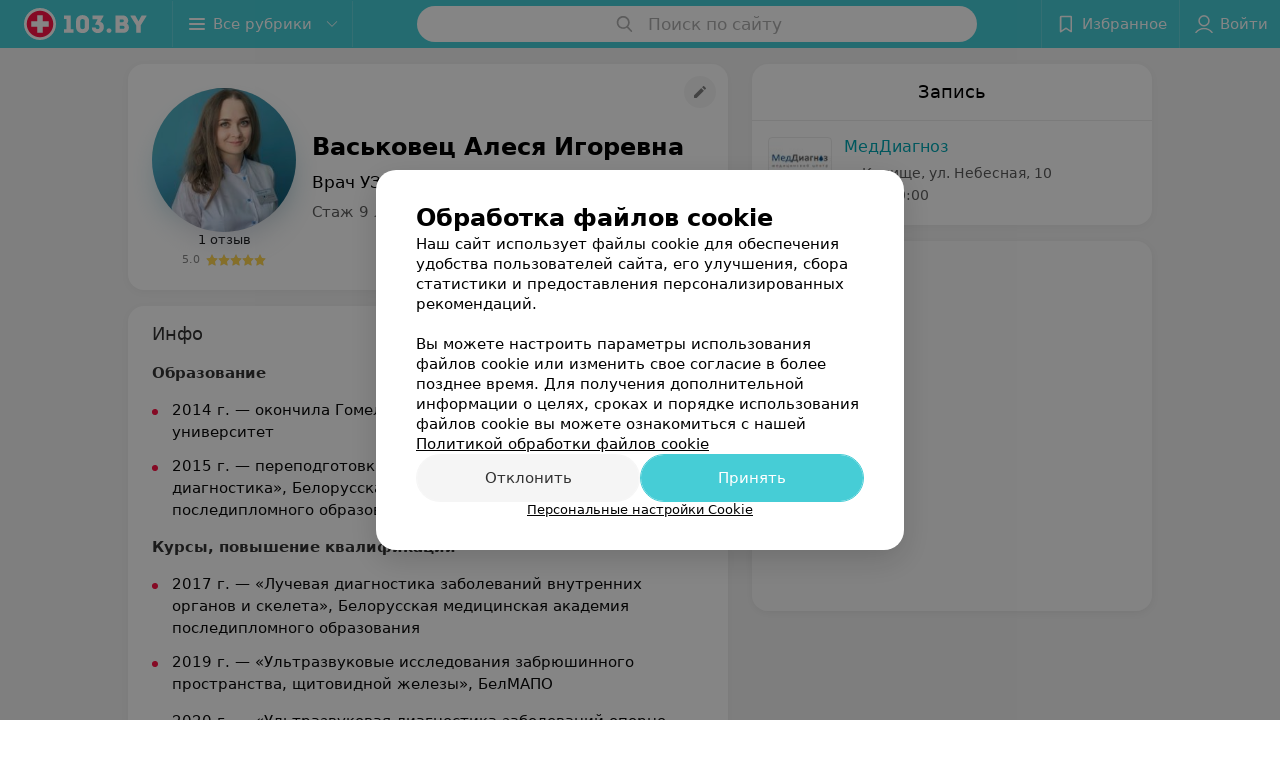

--- FILE ---
content_type: text/html; charset=utf-8
request_url: https://www.103.by/spec/13633-vaskovets/?placeId=10292580
body_size: 10629
content:
<!DOCTYPE html><html lang="ru"><head><title id="title">Васьковец Алеся Игоревна: отзывы, Врач УЗД - запись на прием в Минске</title><meta name="viewport" content="width=device-width, height=device-height, initial-scale=1.0, user-scalable=0, maximum-scale=1.0"><meta name="format-detection" content="telephone=no"><link rel="shortcut icon" href="https://static2.103.by/common/images/favicons/favicon.ico"><link rel="icon" sizes="16x16 32x32 64x64" href="https://static2.103.by/common/images/favicons/favicon.ico"><link rel="apple-touch-icon" sizes="120x120" href="https://static2.103.by/common/images/favicons/favicon-120.png"><link rel="icon" type="image/png" sizes="16x16" href="https://static2.103.by/common/images/favicons/favicon-16.png"><meta name="msapplication-TileImage" content="undefined"><meta name="msapplication-square70x70logo" content="https://static2.103.by/common/images/favicons/favicon-70.png"><meta name="msapplication-square150x150logo" content="https://static2.103.by/common/images/favicons/favicon-150.png"><meta name="msapplication-square310x310logo" content="https://static2.103.by/common/images/favicons/favicon-310.png"><meta name="theme-color" content="#46cdd6"><meta name="yandex-verification" content="7c3606777f416af1"><meta name="google-site-verification" content="pKGZLDrn9DCu6YoS9AB4JI8Koj3OePj5NBuCnfkGhfQ"><link rel="preload stylesheet" as="style" type="text/css" href="https://static2.103.by/staff/css/bundle.fc92af56783ceb5fb649.css"><link rel="alternate" type="application/rss+xml" href="https://mag.103.by/news-rss-feed.xml"><script>window.yaContextCb = window.yaContextCb || []</script><script src="https://yandex.ru/ads/system/context.js" async></script><meta name="keywords" id="keywords"><meta name="description" content="Врач УЗД Васьковец Алеся Игоревна - запись на прием онлайн на 103.by, отзывы, стоимость консультации, где принимает в Минске." id="description"><meta name="og:description" content="Врач УЗД Васьковец Алеся Игоревна - запись на прием онлайн на 103.by, отзывы, стоимость консультации, где принимает в Минске."><meta name="og:url" content="https://www.103.by/spec/13633-vaskovets/"><meta name="og:type" content="website"><meta name="og:title" content="Васьковец Алеся Игоревна Врач УЗД"><meta name="og:site_name" content="https://103.by"><meta name="og:image" content="https://ms1.103.by/images/2e688f9f2436cdb81369df8064129620/thumb/point=top-center,w=416,h=416,q=34,watermark=false/catalog_staff_photo/07/c3/16/07c3169a1cb063b768d5cb07b6658f1a.jpg"><link rel="canonical" href="https://www.103.by/spec/13633-vaskovets/"></head><body><script>function loadSVG() {
  loadSVG.i += 1;
  if (loadSVG.i > 5) return;
  var ajax = new XMLHttpRequest();
  ajax.overrideMimeType("image/svg+xml");
  ajax.open("GET", 'https://static2.103.by/common/svg/symbol/icons.aaeBXmKfrU.svg', true);
  ajax.onload = function (e) {
    var div = document.createElement("div");
    div.innerHTML = ajax.responseText;
    document.body.insertBefore(div, document.body.childNodes[0]);
  }
  ajax.onerror = function() {
    loadSVG();
  }
  ajax.send();
}
loadSVG.i = 0;
</script><script>loadSVG();</script><div class="Main" id="root"><div class="StaffPage --map" data-reactroot=""><div class="Header__wrapper"><header class="Container Header"><a class="LogoLink" href="https://www.103.by" title="logo" aria-label="logo"><svg class="Logo Logo--header" title="logo"><use xlink:href="#icon-logo"></use></svg></a><div class="Header__leftPart"><div class="Header__categories"><div class="MenuItem Header__button MenuItem--withLeftIcon MenuItem--withRightIcon MenuItem--huge" role="button"><span class="MenuItem__text"><svg aria-hidden="true" class="Icon MenuItem__icon MenuItem__icon--left Icon--hamburger"><use xlink:href="#icon-hamburger"></use></svg><span>Все рубрики</span><svg aria-hidden="true" class="Icon MenuItem__icon MenuItem__icon--right Icon--menu-down"><use xlink:href="#icon-menu-down"></use></svg></span></div></div></div><div class="SearchContainer__wrapper"><div class="SearchContainer"><div class="Search Search--outModal"><form><div class="Search__placeholder"><span class="Search__iconWrapper"><svg aria-hidden="true" class="Icon Search__icon Icon--search"><use xlink:href="#icon-search"></use></svg></span><span class="Search__placeholder--text">Поиск по сайту</span></div><div class="Search__inputWrapper"><input type="text" id="search_open" value="" class="Search__input" disabled=""/></div></form></div><div class="SearchModal Overlay--animation"><div class="SearchContent__body"><div class="SearchContent"><div class="SearchResults"><ul class="SearchResults__items"></ul></div></div></div></div></div></div><div class="Header__rightPart"><div class="HeaderButton HeaderButton--search HeaderButton--withIcon"><span class="HeaderButton__item"><span class="HeaderButton__icon"><svg aria-hidden="true" class="Icon Icon--search-header Icon--massive"><use xlink:href="#icon-search-header"></use></svg></span><span class="HeaderButton__text"></span></span></div><div class="HeaderButton HeaderButton--favotites u-hidden-small-down HeaderButton--withIcon"><a href="https://www.103.by/profile/favorites/" class="HeaderButton__item"><span class="HeaderButton__icon"><svg aria-hidden="true" class="Icon Icon--favorites-header Icon--massive"><use xlink:href="#icon-favorites-header"></use></svg></span><span class="HeaderButton__text">Избранное</span></a></div><div class="DropDown UserBar UserBar__dropdown Header__dropDown  u-hidden-small-up DropDown--tick DropDown--huge" role="select"><svg aria-hidden="true" class="Icon Icon--user-header"><use xlink:href="#icon-user-header"></use></svg><svg class="Icon Icon--menu"><use xlink:href="#icon-menu-down"></use></svg><span title="Войти" class="DropDown__text u-ellipsis">Войти</span></div><div class="HeaderButton UserBar UserBar__button  u-hidden-small-down HeaderButton--withIcon"><a href="https://www.103.by/auth/login/" class="HeaderButton__item"><span class="HeaderButton__icon"><svg aria-hidden="true" class="Icon Icon--user-header Icon--massive"><use xlink:href="#icon-user-header"></use></svg></span><span class="HeaderButton__text">Войти</span></a></div></div></header></div><div class="PersonalContainer"><div itemscope="" itemType="http://schema.org/Physician" class="PersonalContent"><div itemProp="aggregateRating" itemscope="" itemType="http://schema.org/AggregateRating"><meta itemProp="itemReviewed" content="Васьковец Алеся Игоревна"/><meta itemProp="reviewCount" content="1"/><meta itemProp="ratingValue" content="5.0"/><meta itemProp="bestRating" content="5"/><meta itemProp="worstRating" content="1"/></div><span itemProp="geo"><meta itemProp="address" content="д. Копище, ул. Небесная"/></span><div class="StaffPage__wrapperSidebar"><div class="StaffPage__leftSidebar"><div class="StaffPage__header"><div class="ContentBox"><div class="ContentBox__content"><a class="Link StaffPage__SuggestFix" href="https://info.103.by/user_support/?ref=https://www.103.by/spec/13633-vaskovets/" rel="nofollow noopener noindex" target="_blank"><svg aria-hidden="true" class="Icon Icon--suggestFix"><use xlink:href="#icon-suggestFix"></use></svg></a><div class="StaffPage__mediaWrapper"><div class="VerificationMarkWrapper StaffPage__logoWrapper"><div class="StaffPage__logo className"><img src="https://ms1.103.by/images/973b459bc53e340ad931d009e9628f01/thumb/point=top-center,w=208,h=208,q=80,watermark=false/catalog_staff_photo/07/c3/16/07c3169a1cb063b768d5cb07b6658f1a.jpg" srcSet="https://ms1.103.by/images/2e688f9f2436cdb81369df8064129620/thumb/point=top-center,w=416,h=416,q=34,watermark=false/catalog_staff_photo/07/c3/16/07c3169a1cb063b768d5cb07b6658f1a.jpg 2x" class="StaffPage__logoImage" alt="Васьковец Алеся Игоревна" itemProp="image"/><img src="https://ms1.103.by/images/973b459bc53e340ad931d009e9628f01/thumb/point=top-center,w=208,h=208,q=80,watermark=false/catalog_staff_photo/07/c3/16/07c3169a1cb063b768d5cb07b6658f1a.jpg" srcSet="https://ms1.103.by/images/2e688f9f2436cdb81369df8064129620/thumb/point=top-center,w=416,h=416,q=34,watermark=false/catalog_staff_photo/07/c3/16/07c3169a1cb063b768d5cb07b6658f1a.jpg 2x" class="StaffPage__logoShadow" alt="shadow"/></div></div><div class="RatingWidget StaffPage__ratingWidget"><a class="RatingWidget__reviews" href="#reviews">1 отзыв</a><a class="RatingWidget__rating" href="#reviews"><span class="RatingWidget__ratingCount">5.0</span><span class="RatingStars RatingWidget__ratingStars"><span class="RatingStar --small"><svg aria-hidden="true" class="Icon StarIcon StarIcon_empty Icon--ratingStar"><use xlink:href="#icon-ratingStar"></use></svg><span class="RatingStarWrapper" style="width:100%"><svg aria-hidden="true" class="Icon StarIcon StarIcon_filled Icon--ratingStar"><use xlink:href="#icon-ratingStar"></use></svg></span></span><span class="RatingStar --small"><svg aria-hidden="true" class="Icon StarIcon StarIcon_empty Icon--ratingStar"><use xlink:href="#icon-ratingStar"></use></svg><span class="RatingStarWrapper" style="width:100%"><svg aria-hidden="true" class="Icon StarIcon StarIcon_filled Icon--ratingStar"><use xlink:href="#icon-ratingStar"></use></svg></span></span><span class="RatingStar --small"><svg aria-hidden="true" class="Icon StarIcon StarIcon_empty Icon--ratingStar"><use xlink:href="#icon-ratingStar"></use></svg><span class="RatingStarWrapper" style="width:100%"><svg aria-hidden="true" class="Icon StarIcon StarIcon_filled Icon--ratingStar"><use xlink:href="#icon-ratingStar"></use></svg></span></span><span class="RatingStar --small"><svg aria-hidden="true" class="Icon StarIcon StarIcon_empty Icon--ratingStar"><use xlink:href="#icon-ratingStar"></use></svg><span class="RatingStarWrapper" style="width:100%"><svg aria-hidden="true" class="Icon StarIcon StarIcon_filled Icon--ratingStar"><use xlink:href="#icon-ratingStar"></use></svg></span></span><span class="RatingStar --small"><svg aria-hidden="true" class="Icon StarIcon StarIcon_empty Icon--ratingStar"><use xlink:href="#icon-ratingStar"></use></svg><span class="RatingStarWrapper" style="width:100%"><svg aria-hidden="true" class="Icon StarIcon StarIcon_filled Icon--ratingStar"><use xlink:href="#icon-ratingStar"></use></svg></span></span></span></a></div></div><div class="StaffPage__infoWrapper"><h1 class="StaffPage__title" itemProp="name">Васьковец Алеся Игоревна</h1><div class="StaffPage__specialties">Врач УЗД</div><div class="StaffPage__meta">Стаж 9 лет  •  Первая категория</div></div></div></div></div><div class="AnchorTabs --sticky"><div class="AnchorTabs__list"><a class="AnchorTabs__item" href="#places" title="Запись">Запись</a><a class="AnchorTabs__item" href="#about" title="Инфо">Инфо</a><a class="AnchorTabs__item" href="#reviews" title="Отзывы">Отзывы</a><a class="AnchorTabs__item" href="#map" title="На карте">На карте</a></div></div><div class="StaffPage__anchor " id="places"></div><div class="StaffPage__places --showAll" id="staff_place"><div class="ContentBox"><div class="ContentBox__header --divided"><div class="ContentBox__title"><h2 class="u-ellipsis">Запись</h2></div></div><div class="ContentBox__content"><div class="StaffPage__Place StaffPage__Place--hasNoContactsButton" itemProp="hospitalAffiliation" itemscope="" itemType="http://schema.org/Hospital"><a href="https://meddiagnoz.103.by/" target="_blank" rel="noopener noreferrer" class="StaffPage__PlaceWholeLink"></a><a href="https://meddiagnoz.103.by/" target="_blank" rel="noopener noreferrer" class="StaffPage__PlaceLogo"><img src="https://ms1.103.by/images/df320e4a4ff9d37cfaa3448998d62d56/resize/w=72,h=48,q=80/place_logo/66/6f/5e/666f5e18668f48110614e82867d6a827.jpg" srcSet="https://ms1.103.by/images/de84e89a7d23309b6b198aeda1e240ef/resize/w=144,h=96,q=34/place_logo/66/6f/5e/666f5e18668f48110614e82867d6a827.jpg 2x" alt="" itemProp="image"/></a><div class="StaffPage__PlaceContent"><a href="https://meddiagnoz.103.by/" target="_blank" rel="noopener noreferrer" class="StaffPage__PlaceTitle Link Link--primary"><meta itemProp="name" content="МедДиагноз"/>МедДиагноз</a><div class="StaffPage__PlaceAddress">д. Копище, ул. Небесная, 10</div><span itemProp="address" itemscope="" itemType="http://schema.org/PostalAddress"><meta itemProp="addressLocality" content="Минск"/><meta itemProp="streetAddress" content="д. Копище, ул. Небесная"/></span><span class="StaffPage__PlaceTime" title="Закрыто"><span class="TimeMarker Place__timeMarker h6"></span><span class="Link">до 20:00</span></span></div></div></div></div></div><div class="PersonalBody Staff__body"><div class="StaffPage__anchor " id="about"></div><div class="ContentBox About isShowAll"><div class="ContentBox__content"><p class="Staff__description_title">Инфо</p><div class="About__content"><div class="About__contentInner"><p><b>Образование</b></p>
<ul class="mag-article__list">
<li>2014 г. &mdash; окончила Гомельский государственный медицинский университет</li>
<li>2015 г. &mdash; переподготовка по специальности &laquo;ультразвуковая диагностика&raquo;, Белорусская медицинская академия последипломного образования</li>
</ul>
<p><b>Курсы, повышение квалификации</b></p>
<ul class="mag-article__list">
<li>2017 г. &mdash; &laquo;Лучевая диагностика заболеваний внутренних органов и скелета&raquo;, Белорусская медицинская академия последипломного образования</li>
<li>2019 г. &mdash; &laquo;Ультразвуковые исследования забрюшинного пространства, щитовидной железы&raquo;, БелМАПО</li>
<li>
<p>2020 г. &mdash; &laquo;Ультразвуковая диагностика заболеваний опорно-двигательной системы&raquo;, Гомельский государственный медицинский университет</p>
</li>
</ul>
<div><b>Опыт работы</b></div>
<ul class="mag-article__list">
<li>2014&ndash;2024 гг. &mdash; РНПЦ травматологии и ортопедии, врач ультразвуковой диагностики</li>
</ul></div></div></div></div><div class="StaffPage__anchor " id="reviews"></div><div class="ContentBox Reviews"><div class="ContentBox__content"><div class="ContentBox__header --divided"><div class="ContentBox__title"><h2 class="u-ellipsis">Отзывы<span class="ContentBox__total">1</span></h2></div><button disabled="" class="Button Reviews__buttonPlace Button--outline"><span class="Button__text"><span class="StarRating  "><span class="StarRating__star"><svg aria-hidden="true" class="Icon Icon--gray Icon--star"><use xlink:href="#icon-star"></use></svg><span class="fill" style="width:100%"><svg aria-hidden="true" class="Icon Icon--yellow Icon--star"><use xlink:href="#icon-star"></use></svg></span></span><span>5.0</span></span>МедДиагноз, д. Копище, ул. Небесная, 10</span></button></div><div class="ReviewsContent"><div class="Panel Panel--big ReviewItem" itemProp="review" itemscope="" itemType="http://schema.org/Review"><meta itemProp="datePublished" content="2025-05-05"/><meta itemProp="itemReviewed" content="Васьковец Алеся Игоревна"/><time class="Review__DateTime MenuItem--mini u-uppercase" dateTime="2025-05-05">5 мая 2025</time><div class="Review"><div class="Review__Header"><div class="Review__HeaderRow"><div class="Review__Author h6 u-semiBold"><span class="Review__AuthorName" itemProp="author">Екатерина</span></div><time class="Review__DateTime--mobile MenuItem--mini u-uppercase" dateTime="2025-05-05">5 мая 2025</time></div><div class="Review__HeaderRow Review__MetaData"><div class="Review__rating" itemProp="reviewRating" itemscope="" itemType="http://schema.org/Rating"><meta itemProp="bestRating" content="5"/><meta itemProp="worstRating" content="1"/><meta itemProp="ratingValue" content="5"/><div class="Rating Rating--yellow Rating--small" title="Отлично"><span class="Rating__item Rating__item--selected"><svg aria-hidden="true" class="Icon Rating__star Rating__star--full Icon--yellow Icon--star Icon--small"><use xlink:href="#icon-star"></use></svg></span><span class="Rating__item"><svg aria-hidden="true" class="Icon Rating__star Rating__star--full Icon--yellow Icon--star Icon--small"><use xlink:href="#icon-star"></use></svg></span><span class="Rating__item"><svg aria-hidden="true" class="Icon Rating__star Rating__star--full Icon--yellow Icon--star Icon--small"><use xlink:href="#icon-star"></use></svg></span><span class="Rating__item"><svg aria-hidden="true" class="Icon Rating__star Rating__star--full Icon--yellow Icon--star Icon--small"><use xlink:href="#icon-star"></use></svg></span><span class="Rating__item"><svg aria-hidden="true" class="Icon Rating__star Rating__star--full Icon--yellow Icon--star Icon--small"><use xlink:href="#icon-star"></use></svg></span></div></div></div></div><div class="Review__Text h6"><span class="Review__TextInner" itemProp="reviewBody"><span>Хороший центр. Была на узи мягких тканей 03.05.25. Врач очень внимательная и ответственная девушка, все объяснила. Видно...</span><span style="display:none">, что человек действительно пытается помочь и разобраться в причинах проблемы, приведшей пациента к врачу. спасибо большое!</span></span><button class="Button Review__TextButton Button--mini"><svg aria-hidden="true" class="Icon Icon--option-review"><use xlink:href="#icon-option-review"></use></svg></button></div><div class="Review__footer"><a href="https://meddiagnoz.103.by" class="Review__footerLink body-1 Link "><span class="Review__footerLinkText u-ellipsis">МедДиагноз, д. Копище, ул. Небесная, 10</span></a></div></div><div class="Divider Review__divider"></div></div></div></div></div><div class="StaffPage__anchor " id="reviews"></div><div class="ReviewForm" data-scroll-target="reviews-form"><div class="PersonalContent__anchor " id="pform"></div><div name="personal__reviews" class="ReviewForm__title --stepOne"><span>Поделитесь мнением</span></div><div class="ReviewForm__content"><form class="Form" novalidate=""><div class="ReviewForm__line ReviewForm__line--ratingWrap"><div class="Rating Rating--yellow Rating--massive Rating--editing" title=""><span class="Rating__item"><svg aria-hidden="true" class="Icon Rating__star Icon--white Icon--star Icon--massive"><use xlink:href="#icon-star"></use></svg></span><span class="Rating__item Rating__item--mask"><svg aria-hidden="true" class="Icon Rating__star Icon--yellow Icon--star Icon--massive"><use xlink:href="#icon-star"></use></svg></span><span class="Rating__itemTitle">Отлично</span><span class="Rating__item"><svg aria-hidden="true" class="Icon Rating__star Icon--white Icon--star Icon--massive"><use xlink:href="#icon-star"></use></svg></span><span class="Rating__item Rating__item--mask"><svg aria-hidden="true" class="Icon Rating__star Icon--yellow Icon--star Icon--massive"><use xlink:href="#icon-star"></use></svg></span><span class="Rating__itemTitle">Очень хорошо</span><span class="Rating__item"><svg aria-hidden="true" class="Icon Rating__star Icon--white Icon--star Icon--massive"><use xlink:href="#icon-star"></use></svg></span><span class="Rating__item Rating__item--mask"><svg aria-hidden="true" class="Icon Rating__star Icon--yellow Icon--star Icon--massive"><use xlink:href="#icon-star"></use></svg></span><span class="Rating__itemTitle">Неплохо</span><span class="Rating__item"><svg aria-hidden="true" class="Icon Rating__star Icon--white Icon--star Icon--massive"><use xlink:href="#icon-star"></use></svg></span><span class="Rating__item Rating__item--mask"><svg aria-hidden="true" class="Icon Rating__star Icon--yellow Icon--star Icon--massive"><use xlink:href="#icon-star"></use></svg></span><span class="Rating__itemTitle">Плохо</span><span class="Rating__item"><svg aria-hidden="true" class="Icon Rating__star Icon--white Icon--star Icon--massive"><use xlink:href="#icon-star"></use></svg></span><span class="Rating__item Rating__item--mask"><svg aria-hidden="true" class="Icon Rating__star Icon--yellow Icon--star Icon--massive"><use xlink:href="#icon-star"></use></svg></span><span class="Rating__itemTitle">Ужасно</span></div><label for="review[rating]" class="InputHidden "><input type="hidden" name="review[rating]" class="InputHidden__control" value=""/></label></div><div class="ReviewForm__line ReviewForm__line--reviewTextWrap"><div class="Textarea__controlWrapper ReviewForm__TextareaWrapper"><textarea name="review[text]" class="Textarea ReviewForm__Textarea Textarea--huge" placeholder="Опишите, как прошел прием: помог ли специалист решить проблему, качество приема (внимательность, сервис), будете ли еще обращаться и рекомендовать специалиста" maxLength="1000" rows="5"></textarea></div><div class="MenuItem ReviewForm__recommendation h6 MenuItem--withLeftIcon" role="button"><span class="MenuItem__text"><svg aria-hidden="true" class="Icon MenuItem__icon MenuItem__icon--left Icon--heart-stroke"><use xlink:href="#icon-heart-stroke"></use></svg><span>Рекомендую</span></span></div></div><div class="ReviewForm__line"><label for="review[name]" class="Input ReviewForm__input Input--huge"><div class="Input__controlWrapper"><input type="text" name="review[name]" class="Input__control" value="" placeholder="Имя" maxLength="18"/><svg aria-hidden="true" class="Icon Input__clear isHidden Icon--remove-sign"><use xlink:href="#icon-remove-sign"></use></svg></div></label></div><div class="Select ReviewForm__selectAddress Select--huge u-ellipsis Select--disabled" role="select"><span title="Где вас обслуживали?" class="Select__text">Где вас обслуживали?</span></div><label for="review[place]" class="InputHidden "><input type="hidden" name="review[place]" class="InputHidden__control" value="10292580"/></label><div class="ReviewForm__line --image"><div class="ImageUploader"><div class="ImageUploader__uploadButton"><svg aria-hidden="true" class="Icon Icon--plus"><use xlink:href="#icon-plus"></use></svg><span class="ImageUploader__uploadText">Добавить фото</span><input type="file" class="ImageUploader__uploadInput" accept="image/jpeg,image/png" multiple=""/></div></div></div><div class="ReviewForm__line --checkBox"><div class="ReviewForm__checkBox-block"><div class="Checkbox"><svg class="Icon Icon--control"><use xlink:href="#icon-checkbox"></use></svg><svg class="Icon Icon--control Icon--control-checked"><use xlink:href="#icon-checkbox-checked"></use></svg></div><span>Согласен на внесение сведений в информационные системы (ресурсы) в сервисе «Отзывы». Подробнее об<!-- --> <a target="_blank" rel="noopener noreferrer" href="https://mag.103.by/soglasiya-na-obrabotku-personalnyh-dannyh/uslovija-obrbotki-personlnyh-dnnyh-v-rmkh-chekboks-soglsen-n-vnesenie-svedenij-v-informcionnye-sistemy-resursy-v-servise-otzyvy/" class="ReviewForm_link__policy">условиях обработки персональных данных</a> <!-- -->и<!-- --> <a target="_blank" rel="noopener noreferrer" href="https://mag.103.by/editor/information/108283-prava-subekta-personalynyh-dannyh/" class="ReviewForm_link__policy">механизме реализации прав</a> </span></div><label for="review[personalDataSystemsPolicy]" class="InputHidden "><input type="hidden" name="review[personalDataSystemsPolicy]" class="InputHidden__control" value=""/></label></div><div class="ReviewForm__line --checkBox"><div class="ReviewForm__checkBox-block"><div class="Checkbox"><svg class="Icon Icon--control"><use xlink:href="#icon-checkbox"></use></svg><svg class="Icon Icon--control Icon--control-checked"><use xlink:href="#icon-checkbox-checked"></use></svg></div><span>Согласен опубликовать отзыв. Подробнее об<!-- --> <a target="_blank" rel="noopener noreferrer" href="https://mag.103.by/soglasiya-na-obrabotku-personalnyh-dannyh/uslovija-obrbotki-personlnyh-dnnyh-v-rmkh-chekboks-soglsen-opublikovt-otzyv/" class="ReviewForm_link__policy">условиях обработки персональных данных</a> <!-- -->и<!-- --> <a target="_blank" rel="noopener noreferrer" href="https://mag.103.by/editor/information/108283-prava-subekta-personalynyh-dannyh/" class="ReviewForm_link__policy">механизме реализации прав</a> </span></div><label for="review[personalDataReviewPolicy]" class="InputHidden "><input type="hidden" name="review[personalDataReviewPolicy]" class="InputHidden__control" value=""/></label></div><button class="Button ReviewForm__submitButton Button--huge" type="submit"><span class="Button__text">Написать отзыв</span></button><div class="ReviewForm__captionText ReviewForm__captionText--offsetTop body-1"><span><!--noindex--></span><span>Нажимая кнопку «Написать отзыв», вы принимаете<!-- --> <a target="_blank" href="https://mag.103.by/editor/information/108013-polyzovatelyskoje-soglashenije-servisov-103-by/">условия Пользовательского соглашения</a></span><span><!--/noindex--></span></div></form></div></div></div></div><div class="StaffPage__rightSidebar"><div class="StaffPage__places --showAll" id="staff_place"><div class="ContentBox"><div class="ContentBox__header --divided"><div class="ContentBox__title"><h2 class="u-ellipsis">Запись</h2></div></div><div class="ContentBox__content"><div class="StaffPage__Place StaffPage__Place--hasNoContactsButton" itemProp="hospitalAffiliation" itemscope="" itemType="http://schema.org/Hospital"><a href="https://meddiagnoz.103.by/" target="_blank" rel="noopener noreferrer" class="StaffPage__PlaceWholeLink"></a><a href="https://meddiagnoz.103.by/" target="_blank" rel="noopener noreferrer" class="StaffPage__PlaceLogo"><img src="https://ms1.103.by/images/df320e4a4ff9d37cfaa3448998d62d56/resize/w=72,h=48,q=80/place_logo/66/6f/5e/666f5e18668f48110614e82867d6a827.jpg" srcSet="https://ms1.103.by/images/de84e89a7d23309b6b198aeda1e240ef/resize/w=144,h=96,q=34/place_logo/66/6f/5e/666f5e18668f48110614e82867d6a827.jpg 2x" alt="" itemProp="image"/></a><div class="StaffPage__PlaceContent"><a href="https://meddiagnoz.103.by/" target="_blank" rel="noopener noreferrer" class="StaffPage__PlaceTitle Link Link--primary"><meta itemProp="name" content="МедДиагноз"/>МедДиагноз</a><div class="StaffPage__PlaceAddress">д. Копище, ул. Небесная, 10</div><span itemProp="address" itemscope="" itemType="http://schema.org/PostalAddress"><meta itemProp="addressLocality" content="Минск"/><meta itemProp="streetAddress" content="д. Копище, ул. Небесная"/></span><span class="StaffPage__PlaceTime" title="Закрыто"><span class="TimeMarker Place__timeMarker h6"></span><span class="Link">до 20:00</span></span></div></div></div></div></div><div class="StaffPage__anchor " id="map"></div><div class="PersonalMap"><div></div></div></div></div><div class="OtherSpecialists"><p class="OtherSpecialists__title">Другие специалисты</p><div class="OtherSpecialistsGallery"><div class="OtherSpecialistsGallery__listWrapper"><div class="OtherSpecialistsGallery__list"><div class="StaffItem__itemWrapper"><a class="StaffItem__link" title="Бурьяк Дмитрий Викторович" href="https://www.103.by/spec/497-burak/?placeId=10292580" target="_self"></a><div class="StaffItem__item"><div class="StaffItem__staffInfo"><div class="StaffItem__imgWrap"><div class="StaffItem__img"><svg aria-hidden="true" class="Icon Icon--emptyStaff"><use xlink:href="#icon-emptyStaff"></use></svg><img class="Image Image--loading" src="" srcSet="" data-src="https://ms1.103.by/images/9d7c5be11738f5edfae22dfd3956d1a8/thumb/point=top-center,w=128,h=128,q=80,watermark=false/catalog_staff_photo/4f/f8/26/4ff82681e7259027b7505767f5598af6.jpg" data-srcset="https://ms1.103.by/images/ffe7a5f3ef6b114b2823bda8cc2e7d8d/thumb/point=top-center,w=256,h=256,q=34,watermark=false/catalog_staff_photo/4f/f8/26/4ff82681e7259027b7505767f5598af6.jpg 2x"/></div><div class="StaffItem__contentWrap"><p class="StaffItem__title">Бурьяк</p><p class="StaffItem__title">Дмитрий Викторович</p><div class="StaffItem__otherInfoWrap"><a class="StaffItem__reviews Link " href="https://www.103.by/spec/497-burak/?placeId=10292580#reviews" target="_self">5 отзывов</a><span class="StarRating StaffItem__ratingValue "><span class="StarRating__star"><svg aria-hidden="true" class="Icon Icon--gray Icon--star"><use xlink:href="#icon-star"></use></svg><span class="fill" style="width:100%"><svg aria-hidden="true" class="Icon Icon--yellow Icon--star"><use xlink:href="#icon-star"></use></svg></span></span><span>5.0</span></span></div></div></div><p class="StaffItem__specialties">Стаж 29 лет<!-- --> • <!-- -->Высшая категория<!-- --> • <!-- -->Доцент • Кандидат медицинских наук</p><p class="StaffItem__specialties">Акушер-гинеколог • Гинеколог • Врач УЗД</p></div><div class="StaffItem__footer"><p class="StaffItem__placeTitle">МедДиагноз</p></div></div></div><div class="StaffItem__itemWrapper"><a class="StaffItem__link" title="Анищенкова Любовь Николаевна" href="https://www.103.by/spec/1311-anisenkova/?placeId=10292580" target="_self"></a><div class="StaffItem__item"><div class="StaffItem__staffInfo"><div class="StaffItem__imgWrap"><div class="StaffItem__img"><svg aria-hidden="true" class="Icon Icon--emptyStaff"><use xlink:href="#icon-emptyStaff"></use></svg><img class="Image Image--loading" src="" srcSet="" data-src="https://ms1.103.by/images/9d7c5be11738f5edfae22dfd3956d1a8/thumb/point=top-center,w=128,h=128,q=80,watermark=false/catalog_staff_photo/d5/7f/14/d57f14a7d5493c5757aed43626af3fe1.jpg" data-srcset="https://ms1.103.by/images/ffe7a5f3ef6b114b2823bda8cc2e7d8d/thumb/point=top-center,w=256,h=256,q=34,watermark=false/catalog_staff_photo/d5/7f/14/d57f14a7d5493c5757aed43626af3fe1.jpg 2x"/></div><div class="StaffItem__contentWrap"><p class="StaffItem__title">Анищенкова</p><p class="StaffItem__title">Любовь Николаевна</p><div class="StaffItem__otherInfoWrap"><a class="StaffItem__reviews Link " href="https://www.103.by/spec/1311-anisenkova/?placeId=10292580#reviews" target="_self">5 отзывов</a><span class="StarRating StaffItem__ratingValue "><span class="StarRating__star"><svg aria-hidden="true" class="Icon Icon--gray Icon--star"><use xlink:href="#icon-star"></use></svg><span class="fill" style="width:100%"><svg aria-hidden="true" class="Icon Icon--yellow Icon--star"><use xlink:href="#icon-star"></use></svg></span></span><span>5.0</span></span></div></div></div><p class="StaffItem__specialties">Стаж 42 года<!-- --> • <!-- -->Первая категория</p><p class="StaffItem__specialties">Врач УЗД</p></div><div class="StaffItem__footer"><p class="StaffItem__placeTitle">МедДиагноз</p></div></div></div></div></div><div class="OtherSpecialistsGallery__control OtherSpecialistsGallery__control--prev "><button class="Fab Fab--huge Fab--black"><svg aria-hidden="true" class="Icon Icon--swipe-gallery-arrow"><use xlink:href="#icon-swipe-gallery-arrow"></use></svg></button></div><div class="OtherSpecialistsGallery__control OtherSpecialistsGallery__control--next "><button class="Fab Fab--huge Fab--black"><svg aria-hidden="true" class="Icon Icon--swipe-gallery-arrow"><use xlink:href="#icon-swipe-gallery-arrow"></use></svg></button></div></div></div></div><footer class="Footer PersonalPage__footer"><div class="Footer__inner"><div class="FooterLine Container FooterLine--main"><div class="FooterLine__logo"><a class="LogoLink" href="https://www.103.by" title="logo" aria-label="logo"><svg class="Logo Logo--primary Logo--colored Footer__logo" title="logo"><use xlink:href="#icon-logo"></use></svg></a><div class="List FooterLine__social FooterLine__item List--small List--horizontal List--compact"><div class="List__item"><a class="SocialIcon --instagram" href="https://www.instagram.com/103_by/" title="instagram" aria-label="instagram"><img class="Image Image--loading SocialIcon__gray" src="" srcSet="" data-src="https://static2.103.by/common/images/f_instagram.svg" alt="instagram"/><img class="Image Image--loading SocialIcon__colored" src="" srcSet="" data-src="https://static2.103.by/common/images/f_instagram-color.png" alt="instagram"/></a></div><div class="List__item"><a class="SocialIcon --telegram" href="https://t.me/portal_103by" title="telegram" aria-label="telegram"><img class="Image Image--loading SocialIcon__gray" src="" srcSet="" data-src="https://static2.103.by/common/images/f_telegram.svg" alt="telegram"/><img class="Image Image--loading SocialIcon__colored" src="" srcSet="" data-src="https://static2.103.by/common/images/f_telegram-color.svg" alt="telegram"/></a></div><div class="List__item"><a class="SocialIcon --facebook" href="https://www.facebook.com/m103by" title="facebook" aria-label="facebook"><img class="Image Image--loading SocialIcon__gray" src="" srcSet="" data-src="https://static2.103.by/common/images/f_facebook.svg" alt="facebook"/><img class="Image Image--loading SocialIcon__colored" src="" srcSet="" data-src="https://static2.103.by/common/images/f_facebook-color.svg" alt="facebook"/></a></div><div class="List__item"><a class="SocialIcon --vk" href="https://vk.com/m103by" title="вконтакте" aria-label="вконтакте"><img class="Image Image--loading SocialIcon__gray" src="" srcSet="" data-src="https://static2.103.by/common/images/f_vk.svg" alt="vk"/><img class="Image Image--loading SocialIcon__colored" src="" srcSet="" data-src="https://static2.103.by/common/images/f_vk-color.svg" alt="vk"/></a></div><div class="List__item"><a class="SocialIcon --youtube" href="https://www.youtube.com/@103by_media" title="youtube" aria-label="youtube"><img class="Image Image--loading SocialIcon__gray" src="" srcSet="" data-src="https://static2.103.by/common/images/f_youtube.svg" alt="youtube"/><img class="Image Image--loading SocialIcon__colored" src="" srcSet="" data-src="https://static2.103.by/common/images/f_youtube-color.svg" alt="youtube"/></a></div></div></div><div class="FooterLine--box"><ul class="List FooterLine__list FooterLine__list--horizontal FooterLine__item List--small List--horizontal List--compact"><div class="List__item"><a class="Link Link--fadein Link--shade-80" href="https://mag.103.by/editor/news/76743-o-projekte-103-by/?utm_source=link_footer&amp;utm_medium=103.by&amp;utm_campaign=about" target="_blank">О проекте</a></div><div class="List__item"><a class="Link Link--fadein Link--shade-80" href="https://mag.103.by/editor/news/?utm_source=link_footer&amp;utm_medium=103.by&amp;utm_campaign=project-news" target="_blank">Новости проекта</a></div><div class="List__item"><a class="Link Link--fadein Link--shade-80" href="https://info.103.by/ad/?utm_source=link_footer&amp;utm_medium=103.by&amp;utm_campaign=new_company" target="_blank">Размещение рекламы</a></div><div class="List__item"><a class="Link Link--fadein Link--shade-80" href="http://103.partners/?utm_source=link_footer&amp;utm_medium=103.by&amp;utm_campaign=partners" rel="nofollow">Медицинский маркетинг</a></div><div class="List__item"><a class="Link Link--fadein Link--shade-80" href="https://about.103.by/upload/public-contract.pdf" target="_blank" rel="nofollow">Публичный договор</a></div><div class="List__item"><a class="Link Link--fadein Link--shade-80" href="https://mag.103.by/editor/information/108013-polyzovatelyskoje-soglashenije-servisov-103-by/?utm_source=link_footer&amp;utm_medium=103.by&amp;utm_campaign=user_agreement" target="_blank">Пользовательское соглашение</a></div><div class="List__item"><a class="Link Link--fadein Link--shade-80" href="https://mag.103.by/editor/payment/49663-sposoby-oplaty/?utm_source=link_footer&amp;utm_medium=103.by&amp;utm_campaign=oplata" target="_blank">Способы оплаты</a></div><div class="List__item"><a class="Link Link--fadein Link--shade-80" href="https://www.artox.com/?utm_source=link_footer&amp;utm_medium=103.by&amp;utm_campaign=artox" target="_blank" rel="nofollow">Вакансии</a></div><div class="List__item"><a class="Link Link--fadein Link--shade-80" href="https://mag.103.by/editor/news/80303-partnery/?utm_source=link_footer&amp;utm_medium=103.by&amp;utm_campaign=partnery">Партнеры</a></div><div class="List__item"><a class="Link Link--fadein FooterLink--color" href="https://info.103.by/form">Написать руководителю 103.by</a></div><div class="List__item"><a class="Link Link--fadein Link--shade-80" href="https://info.103.by/user_support" target="_blank">Написать в поддержку</a></div><div class="List__item"><a class="Link Link--fadein Link--shade-80">Персональные настройки cookie</a></div><div class="List__item"><a class="Link Link--fadein Link--shade-80" href="https://mag.103.by/editor/information/108353-obrabotka-personalynyh-dannyh/" target="_blank">Обработка персональных данных</a></div></ul></div><div class="FooterCopyright"><small class="FooterCopyright__item FooterLine__caption Caption">© 2026 ООО «Артокс Лаб», УНП 191700409<!-- --> | 220012, Республика Беларусь, г. Минск, улица Толбухина, 2, пом. 16 | help@103.by</small><small class="FooterLine__caption Caption FooterLine__supportPhone">Служба поддержки<a class="Link FooterLink--color" href="tel:+375 291212755" target="_self"> <!-- -->+375 291212755</a></small></div></div></div></footer></div><div class="CookiesNotificationBy"><div class="CookiesNotificationBy__wrapper"><div class="CookiesNotificationBy__title">Обработка файлов cookie</div><div class="CookiesNotificationBy__text">Наш сайт использует файлы cookie для обеспечения удобства пользователей сайта, его улучшения, сбора статистики и предоставления персонализированных рекомендаций.<br/><br/>Вы можете настроить параметры использования файлов cookie или изменить свое согласие в более позднее время. Для получения дополнительной информации о целях, сроках и порядке использования файлов cookie вы можете ознакомиться с нашей<!-- --> <a class="CookiesNotificationBy__text--details" href="https://mag.103.by/editor/information/123334-politika-obrabotki-fajlov-cookie/?utm_source=103by&amp;utm_medium=pop_up_new&amp;utm_campaign=cookie" rel="noopener noreferrer" target="_blank">Политикой обработки файлов cookie</a></div><div class="CookiesNotificationBy__control"><div class="CookiesNotificationBy__control--buttons"><button class="Button Button--big Button--primary Button--rounded"><span class="Button__text">Отклонить</span></button><button class="Button Button--big Button--primary Button--rounded"><span class="Button__text">Принять</span></button></div><div class="CookiesNotificationBy__control--details">Персональные настройки Cookie</div></div></div></div></div></div><script src="https://www.103.by/spec/13633-vaskovets/1_7qAHVx9eWHh.js" defer></script><script>window.dataLayer = [{"page_type":"personal_staff_page","page_description":{"staff":{"url":"www.103.by/spec/13633-vaskovets","id":13633}}}]</script><script src="https://static2.103.by/staff/js/bundle.fc92af56783ceb5fb649.js" defer></script></body><!-- Google Tag Manager --><script>!function (a, b, c, d, e) {
  a[d] = a[d] || [], a[d].push({ "gtm.start": (new Date).getTime(), event: "gtm.js" });
  var f = b.getElementsByTagName(c)[0], g = b.createElement(c), h = "dataLayer" != d ? "&l=" + d : "";
  g.async = !0, g.src = "//www.googletagmanager.com/gtm.js?id=" + e + h, f.parentNode.insertBefore(g, f)
}(window, document, "script", "dataLayer", "GTM-MZHSCG");</script><!-- End Google Tag Manager --><noscript><iframe src="//www.googletagmanager.com/ns.html?id=GTM-MZHSCG" height="0" width="0" style="display:none; visibility:hidden"></iframe></noscript></html>

--- FILE ---
content_type: application/javascript; charset=utf-8
request_url: https://www.103.by/spec/13633-vaskovets/1_7qAHVx9eWHh.js
body_size: 5690
content:
window.__INITIAL_STATE__ = {"mobileApp":{"showIntro":0,"defaultTheme":"black","isMobileApp":false,"currentTheme":"black","visibleToolbar":true},"categoriesMenu":{"categories":[],"open":false,"pageIndex":-1,"menuLabel":"Все рубрики","selectedIndex":-1},"contactsPopup":{"id":null,"open":false,"launchedFrom":null,"success":false,"worktime":[],"contacts":[],"inNetwork":false,"placesCount":0,"phones":[],"opening_info":{},"address":{}},"location":{"protocol":"https:","slashes":true,"auth":null,"host":"103.by","port":null,"hostname":"103.by","hash":null,"search":"?placeId=10292580","query":{"placeId":10292580},"pathname":"/spec/13633-vaskovets/","path":"/spec/13633-vaskovets/?placeId=10292580","href":"https://www.103.by/spec/13633-vaskovets/?placeId=10292580","www":true,"domain":"103.by","subdomain":null,"baseURL":"https://www.103.by/spec/13633-vaskovets/","domains":["by","103"],"origin":"https://www.103.by","geo":{"city":"minsk","cityObject":{"id":1,"type":"city","zoom":"11","title":"Минск","latitude":"53.9045","longitude":"27.5615","isRegional":"1","showInSelect":"1","transcription":"minsk","prepositionalTitle":"Минске","url":"minsk"}},"rootURL":"https://www.103.by","params":{}},"cities":[],"footer":[],"search":{"categories":[],"results":[],"history":[],"placeholder":"Поиск по сайту","isContentLoaded":false,"totalCount":0,"uuid":"vlq5Ct-KpL","isOpen":false,"showCategories":true,"redirect":true,"__value__":"","initialValue":"","__value_was_changed__":false},"forms":{},"i18n":{"links":[],"lang":"ru","label":"kz","userLang":null,"timezoneOffset":0},"header":{"fixedNodes":[],"topOffset":0,"title":{"isOutside":false,"text":""}},"page":{"title":"Васьковец Алеся Игоревна","type":"paid","flags":{"isMobileApp":false,"isIOS":false,"isAndroid":false,"isIPhoneX":false,"isLog":false,"isError":false,"isFast":false,"isTest":false,"isCache":false,"isMark":false,"isFeature":false,"isToprubricator":false,"isCatalog":false,"isSvg":false,"isScript":false,"isMetrika":false},"name":"staff","showCookiesNotification":true,"hasMap":true},"place":{"id":null,"reviews":[{"review":{"author":"Екатерина","text":"Хороший центр. Была на узи мягких тканей 03.05.25. Врач очень внимательная и ответственная девушка, все объяснила. Видно, что человек действительно пытается помочь и разобраться в причинах проблемы, приведшей пациента к врачу. спасибо большое!","date":1746435540,"like":false,"rating":5,"isOpened":false,"dateTime":"5 мая 2025"},"answer":null,"source":"form","placeId":10292580,"rubrics":[{"id":10195133,"title":"УЗИ мягких тканей","url":{"type":"PersonalPage_CustomViaRubric","params":{"psUrl":"meddiagnoz","rubricUrl":"uzi-miagkih-tkanej"}}}],"images":[],"staff":[{"id":13633,"first_name":"Алеся","middle_name":"Игоревна","last_name":"Васьковец","url":"13633-vaskovets","specialties":["Врач УЗД"],"shortDescription":"","seniorityText":"","photos":[],"categories":[],"degree":[],"children":[],"industries":[],"full_name":"Васьковец Алеся Игоревна","short_full_name":"Васьковец А. И.","price":null,"fullUrl":"https://www.103.by/spec/13633-vaskovets/","integrations":[],"isOnlineConsultation":false,"value":"Васьковец А. И. - Врач УЗД"}],"id":0}],"rubrics":[],"isFree":false,"isFreePaid":true,"isMainNetwork":true,"reviewsInfo":{"countReviewsByRubric":0,"countReviewsByPlace":1},"countReviews":1,"network_addresses":[],"main_rubric":{"reviewPlaceholder":"Опишите, как прошел прием: помог ли специалист решить проблему, качество приема (внимательность, сервис), будете ли еще обращаться и рекомендовать специалиста"},"activePlaceId":null},"seo":{"object":"Seo","h1":"Васьковец Алеся Игоревна","title":"Васьковец Алеся Игоревна: отзывы, Врач УЗД - запись на прием в Минске","description":"Врач УЗД Васьковец Алеся Игоревна - запись на прием онлайн на 103.by, отзывы, стоимость консультации, где принимает в Минске."},"showCities":true,"staff":{"object":"Staff","id":13633,"last_name":"Васьковец","first_name":"Алеся","middle_name":"Игоревна","url":"13633-vaskovets","is_approved":false,"seniority":9,"start_work_date":"2016-03-05T00:00:00.000000Z","rating":"5.0","status":true,"photos":[{"object":"Photos","id":17892,"pivotPoint":"top-center","imageResource":{"server":"ms1","path":"/07/c3/16","filename":"07c3169a1cb063b768d5cb07b6658f1a.jpg","width":1240,"height":1656,"entity":"catalog_staff_photo"}}],"places":[{"id":10292580,"type":"default","text_type":"Медицинский центр","title":"МедДиагноз","short_title":null,"short_description":null,"url":"meddiagnoz","state":"free","is_enable_comments":true,"view_info":{"type":"compact","image":null,"imageResource":{"path":"/cf/ea/5b","width":2000,"entity":"catalog_place_photo_default","height":1259,"server":"ms1","filename":"cfea5b3c6495ae90b72aca0044d3e97f.jpg"},"description":null,"default_page":"https://meddiagnoz.103.by/"},"address":{"floor":null,"office":null,"street":"д. Копище, ул. Небесная","building":"10","description":"(Новая Боровая)","city":{"id":1,"type":"city","zoom":"11","title":"Минск","latitude":"53.9045","longitude":"27.5615","isRegional":"1","showInSelect":"1","transcription":"minsk","prepositionalTitle":"Минске","url":"minsk"},"market":null,"count_addresses":1,"linked_place_id":null,"hideCity":true,"officeType":null},"opening_info":{"is_open":false,"worktimes":null,"description":"до 20:00"},"buttons":[{"type":"favorites","title":"В избранное"}],"delivery_services":null,"phone_count":0,"driveway":{"id":10303393,"coords":[53.9565,27.6619],"showMap":true,"title":"МедДиагноз"},"phones":[],"logo":{"imageResource":{"path":"/66/6f/5e","width":686,"entity":"place_logo","height":432,"server":"ms1","filename":"666f5e18668f48110614e82867d6a827.jpg"},"url":"https://ms1.103.by/images/2bf6b96d5961e308ac8153533a4c9592/resize/w=168,h=168,q=80/place_logo/66/6f/5e/666f5e18668f48110614e82867d6a827.jpg","ratio":1.587962962962963,"width":82},"forms":[],"main_rubric":2,"integrations":[],"integrations_with_services":null,"placeRating":5,"tabs":["default"],"isShowRecordFormByStaff":true,"sortOrder":1,"ratingByStaff":5,"reviewsCountByStaff":1,"hasTabsSelectPrice":[],"defaultPrice":null,"isLoadingButtons":false,"selectedPriceId":null,"isLoadingPrices":false,"priceSheets":[],"props":[],"hasIntegrations":false,"staff":[],"showButtonAllAddresses":false,"shortTitle":null,"inNetwork":false,"placeUrl":"https://meddiagnoz.103.by","isSameDomain":true,"href":"https://meddiagnoz.103.by/","isPS":true,"offers":[],"offersViewType":"default"}],"booking_form":{"data":[{"place_id":10292580,"is_show_record_form":true}]},"integrations":[],"online_consultation":{"data":{"is_online_consultation":false}},"tabs":[{"type":"default","title":"В клинике"}],"activeTab":"default","specialties":["Врач УЗД"],"shortDescription":"","seniorityText":"Стаж 9 лет","categories":["Первая категория"],"degree":[],"children":[],"industries":["Медицина"],"full_name":"Васьковец Алеся Игоревна","short_full_name":"Васьковец А. И.","fullUrl":"https://www.103.by/spec/13633-vaskovets/","isOnlineConsultation":false,"reviewsCount":1,"description":"<p><b>Образование</b></p>\r\n<ul class=\"mag-article__list\">\r\n<li>2014 г. &mdash; окончила Гомельский государственный медицинский университет</li>\r\n<li>2015 г. &mdash; переподготовка по специальности &laquo;ультразвуковая диагностика&raquo;, Белорусская медицинская академия последипломного образования</li>\r\n</ul>\r\n<p><b>Курсы, повышение квалификации</b></p>\r\n<ul class=\"mag-article__list\">\r\n<li>2017 г. &mdash; &laquo;Лучевая диагностика заболеваний внутренних органов и скелета&raquo;, Белорусская медицинская академия последипломного образования</li>\r\n<li>2019 г. &mdash; &laquo;Ультразвуковые исследования забрюшинного пространства, щитовидной железы&raquo;, БелМАПО</li>\r\n<li>\r\n<p>2020 г. &mdash; &laquo;Ультразвуковая диагностика заболеваний опорно-двигательной системы&raquo;, Гомельский государственный медицинский университет</p>\r\n</li>\r\n</ul>\r\n<div><b>Опыт работы</b></div>\r\n<ul class=\"mag-article__list\">\r\n<li>2014&ndash;2024 гг. &mdash; РНПЦ травматологии и ортопедии, врач ультразвуковой диагностики</li>\r\n</ul>"},"toast":{"items":[]},"favorites":{"place":[],"drug":[]},"userInfo":{"user":{"permissionsAreSet":false,"authorized":false,"roles":[],"places":[],"networks":[],"loginPopup":{"open":false,"url":"","type":""},"loginURL":"https://www.103.by/auth/login/","timezoneOffset":0}},"reviewForm":{"isBlockedSendCode":false,"smsError":{},"goToStepForm":"","isLoading":false,"isSuccess":false,"isError":false,"errorStatus":null},"labMap":{"hash":"2622e36866b0fa8ebade7f71679bb0b4"},"map":{"isFullScreen":false,"cards":[]},"otherSpecialists":{"list":[{"object":"Staff","id":497,"last_name":"Бурьяк","first_name":"Дмитрий","middle_name":"Викторович","url":"497-burak","is_approved":false,"seniority":29,"start_work_date":"1996-03-30T00:00:00.000000Z","rating":"5.0","status":true,"photos":[{"object":"Photos","id":15713,"pivotPoint":"top-center","imageResource":{"server":"ms1","path":"/4f/f8/26","filename":"4ff82681e7259027b7505767f5598af6.jpg","width":260,"height":280,"entity":"catalog_staff_photo"}}],"place":{"data":{"object":"Place","id":10292580,"title":"МедДиагноз","sortOrder":0,"rating":0,"reviewsCount":0}},"specialties":["Акушер-гинеколог","Гинеколог","Врач УЗД"],"shortDescription":"","seniorityText":"Стаж 29 лет","categories":["Высшая категория"],"degree":["Доцент","Кандидат медицинских наук"],"children":[],"industries":["Медицина"],"full_name":"Бурьяк Дмитрий Викторович","short_full_name":"Бурьяк Д. В.","filteredPlace":{"data":[{"object":"Place","id":10292580,"title":"МедДиагноз","sortOrder":1,"rating":5,"reviewsCount":2}]},"price":null,"fullUrl":"https://www.103.by/spec/497-burak/","integrations":[],"isOnlineConsultation":false,"reviewsCount":5},{"object":"Staff","id":1311,"last_name":"Анищенкова","first_name":"Любовь","middle_name":"Николаевна","url":"1311-anisenkova","is_approved":false,"seniority":42,"start_work_date":"1983-06-09T00:00:00.000000Z","rating":"5.0","status":true,"photos":[{"object":"Photos","id":15716,"pivotPoint":"top-center","imageResource":{"server":"ms1","path":"/d5/7f/14","filename":"d57f14a7d5493c5757aed43626af3fe1.jpg","width":260,"height":285,"entity":"catalog_staff_photo"}}],"place":{"data":{"object":"Place","id":10292580,"title":"МедДиагноз","sortOrder":0,"rating":0,"reviewsCount":0}},"specialties":["Врач УЗД"],"shortDescription":"Оказывает широкий спектр услуг в области УЗД.","seniorityText":"Стаж 42 года","categories":["Первая категория"],"degree":[],"children":[],"industries":["Медицина"],"full_name":"Анищенкова Любовь Николаевна","short_full_name":"Анищенкова Л. Н.","filteredPlace":{"data":[{"object":"Place","id":10292580,"title":"МедДиагноз","sortOrder":1,"rating":5,"reviewsCount":5}]},"price":null,"fullUrl":"https://www.103.by/spec/1311-anisenkova/","integrations":[],"isOnlineConsultation":false,"reviewsCount":5}],"total":2,"hasAllStaff":true},"recordUserInfo":null,"popupBooking":{"open":false,"places":[],"analytic":null,"onClick":null},"cookiesPopup":{"isOpenPopupCookies":false,"isClosed":false,"status":"default","checkboxGroup":[{"id":0,"text":"Функциональные/технические файлы cookie","description":"Используются для обеспечения функционирования сайта, например, сохранение настроек пользователя, поддержка аутентификации, обеспечение безопасности и конфиденциальности данных, управление сессией пользователя и предоставление технической поддержки. Данный тип файлов является обязательным и не подлежит отключению.","label":"technical","disabled":true,"checked":true,"isOpen":false},{"id":1,"text":"Аналитические файлы cookie","description":"Используются для оценки активности пользователя на сайте и анализа сведений о взаимодействия с ним, что помогает улучшать производительность сайта и делать его более удобным для использования. Данный тип файлов анонимизируется (обезличивается) и не содержит персональные данные пользователей.","label":"analytics","checked":false,"isOpen":false},{"id":2,"text":"Рекламные/маркетинговые файлы cookie","description":"Используются для целей маркетинга и улучшения качества рекламы, создавая профиль интересов пользователя и предлагая рекламу, которая наиболее соответствует его предпочтениям.","label":"advertising","checked":false,"isOpen":false}]}}